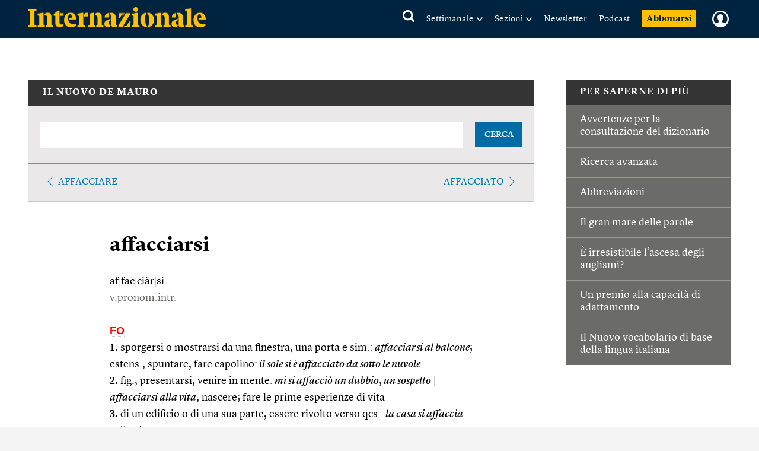

--- FILE ---
content_type: text/html; charset=utf-8
request_url: https://www.google.com/recaptcha/api2/aframe
body_size: 267
content:
<!DOCTYPE HTML><html><head><meta http-equiv="content-type" content="text/html; charset=UTF-8"></head><body><script nonce="qqbrYwWBcfCd1XTkytaAZQ">/** Anti-fraud and anti-abuse applications only. See google.com/recaptcha */ try{var clients={'sodar':'https://pagead2.googlesyndication.com/pagead/sodar?'};window.addEventListener("message",function(a){try{if(a.source===window.parent){var b=JSON.parse(a.data);var c=clients[b['id']];if(c){var d=document.createElement('img');d.src=c+b['params']+'&rc='+(localStorage.getItem("rc::a")?sessionStorage.getItem("rc::b"):"");window.document.body.appendChild(d);sessionStorage.setItem("rc::e",parseInt(sessionStorage.getItem("rc::e")||0)+1);localStorage.setItem("rc::h",'1768843847942');}}}catch(b){}});window.parent.postMessage("_grecaptcha_ready", "*");}catch(b){}</script></body></html>

--- FILE ---
content_type: text/javascript;charset=utf-8
request_url: https://p1cluster.cxense.com/p1.js
body_size: 100
content:
cX.library.onP1('3rtzahm0bnff71pvp6j5sx5a3f');
